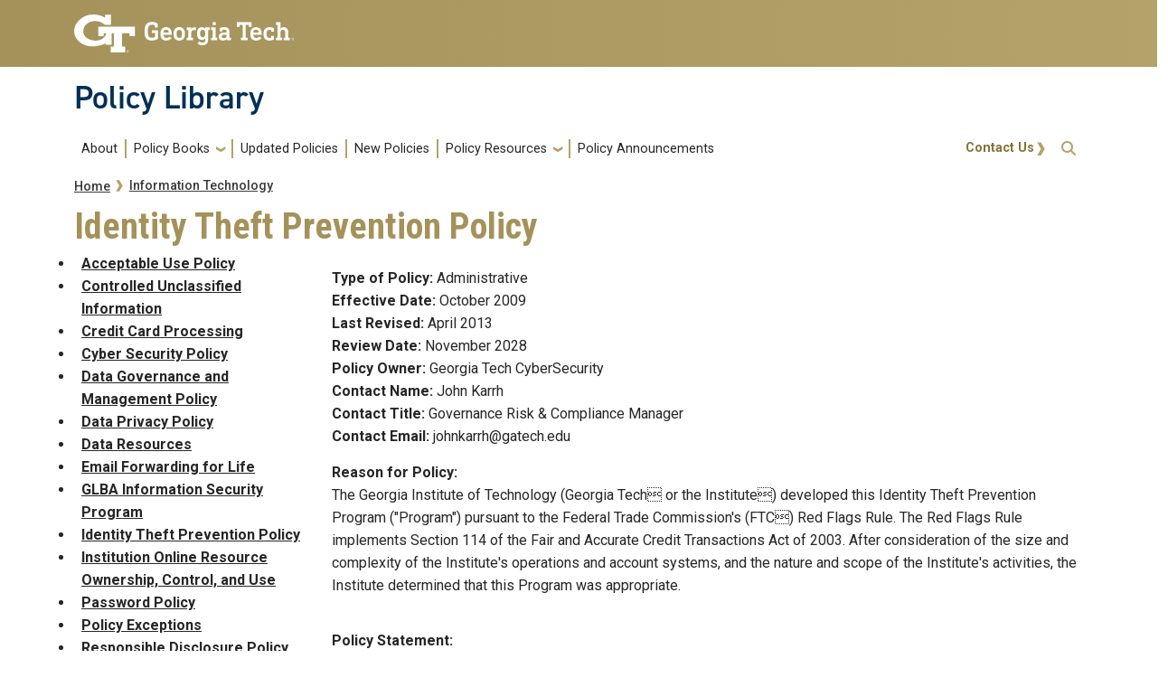

--- FILE ---
content_type: text/html; charset=UTF-8
request_url: https://policylibrary.gatech.edu/information-technology/identity-theft-prevention-policy
body_size: 8880
content:
<!DOCTYPE html>
<html lang="en" dir="ltr">
<head>
  <meta charset="utf-8" />
<meta name="Generator" content="Drupal 10 (https://www.drupal.org)" />
<meta name="MobileOptimized" content="width" />
<meta name="HandheldFriendly" content="true" />
<meta name="viewport" content="width=device-width, initial-scale=1.0" />
<link rel="icon" href="/themes/custom/fire/favicon.ico" type="image/vnd.microsoft.icon" />
<link rel="canonical" href="https://policylibrary.gatech.edu/information-technology/identity-theft-prevention-policy" />
<link rel="shortlink" href="https://policylibrary.gatech.edu/node/1356" />
<link rel="prev" href="/information-technology/glba-information-security-program" />
<link rel="up" href="/information-technology" />
<link rel="next" href="/information-technology/institution-online-resource-ownership-control-and-use" />

    <title>Identity Theft Prevention Policy | Policy Library</title>
    <link rel="stylesheet" media="all" href="/sites/default/files/css/css_3mIBvJNqsLSR3eao18KzoRB-bCiG8d7W0rr47bTR9ms.css?delta=0&amp;language=en&amp;theme=fire&amp;include=eJxljkEOgCAMBD-E8qSmxYKNQA1tYvy9ePJgsofJ7B6WMB3gOnNG-hgkaQ9ZBsdSlbAu5neVXkLxSKpuPvCEtPVXZO1uL_y3xZeLKetowTQJVmi8CcLsD4t_tfrOjYPd5tzmI-MHCmI-7A" />
<link rel="stylesheet" media="all" href="/sites/default/files/css/css_AA9q8jFKzQv5rG-_SqHOURTsZakbqSG-NKt1TTPztOY.css?delta=1&amp;language=en&amp;theme=fire&amp;include=eJxljkEOgCAMBD-E8qSmxYKNQA1tYvy9ePJgsofJ7B6WMB3gOnNG-hgkaQ9ZBsdSlbAu5neVXkLxSKpuPvCEtPVXZO1uL_y3xZeLKetowTQJVmi8CcLsD4t_tfrOjYPd5tzmI-MHCmI-7A" />
<link rel="stylesheet" media="all" href="//cdn.jsdelivr.net/npm/bootstrap@5.2.2/dist/css/bootstrap.min.css" />
<link rel="stylesheet" media="all" href="/sites/default/files/css/css_mnzJ_sqEI_NZjvuctY9flFQ6U7Ub7HpO8UzDC5m5iYE.css?delta=3&amp;language=en&amp;theme=fire&amp;include=eJxljkEOgCAMBD-E8qSmxYKNQA1tYvy9ePJgsofJ7B6WMB3gOnNG-hgkaQ9ZBsdSlbAu5neVXkLxSKpuPvCEtPVXZO1uL_y3xZeLKetowTQJVmi8CcLsD4t_tfrOjYPd5tzmI-MHCmI-7A" />
<link rel="stylesheet" media="all" href="//use.fontawesome.com/releases/v5.1.0/css/all.css" />
<link rel="stylesheet" media="all" href="//fonts.googleapis.com/css?family=Roboto:300,300italic,400,400italic,500,700&amp;display=swap" />
<link rel="stylesheet" media="all" href="//fonts.googleapis.com/css?family=Roboto+Condensed:400,700&amp;display=swap" />
<link rel="stylesheet" media="all" href="//fonts.googleapis.com/css2?family=Roboto+Slab:wght@100..900&amp;display=swap" />
<link rel="stylesheet" media="all" href="//use.typekit.net/ymn0bgw.css" />
<link rel="stylesheet" media="all" href="/sites/default/files/css/css_BuYtEDf0grhHDAvYIWpbcKcfBDinvT4zjltOBdHjTVA.css?delta=9&amp;language=en&amp;theme=fire&amp;include=eJxljkEOgCAMBD-E8qSmxYKNQA1tYvy9ePJgsofJ7B6WMB3gOnNG-hgkaQ9ZBsdSlbAu5neVXkLxSKpuPvCEtPVXZO1uL_y3xZeLKetowTQJVmi8CcLsD4t_tfrOjYPd5tzmI-MHCmI-7A" />

    
          <style>
        @media screen and (max-width: 991px) {#gt-logo img {height: auto !important;}}
      </style>
          </head>
  <body class="path-information-technology-identity-theft-prevention-policy page-node-1356 role-anonymous path-node node--type-book">
<a href="#main-navigation" class="visually-hidden focusable">
    Skip to main navigation
</a>
<a href="#main-content" class="visually-hidden focusable">
    Skip to main content
</a>

  <div class="dialog-off-canvas-main-canvas" data-off-canvas-main-canvas>
    <header id="gt-header" role="banner">
                              
<div class="container-fluid bg-gold-grad px-0">
  <div class="container">
    <div class="row">
      <div class="col" id="gt-logo">
        <a href="https://gatech.edu/" title="Georgia Institute of Technology" rel="home"
          class="site-branding-logo">
          <img class="gt-logo" src="/themes/contrib/gt_theme/logo.svg" width="244px" height="42px"
             alt="Georgia Institute of Technology"/>
        </a>
      </div>
      <div id="mobile-button" class="col d-lg-none">
        <button class="navbar-toggler float-end" type="button" data-bs-toggle="collapse"
            data-bs-target="#navbarGTContent" aria-controls="navbarGTContent" aria-expanded="false"
            aria-label="Toggle navigation">
          <span class="navbar-toggler-icon w-100"></span>
          <span class="navbar-toggler-text w-100">MENU</span>
        </button>
      </div>
    </div>
  </div>
</div>

<div class="container">
  <div class="row">
    <div class="col" id="site-name-slogan-wrapper">
                    <div class="site-title-single">
          <h2 class="site-name">
            <a href="https://policylibrary.gatech.edu/" title="Policy Library" aria-label="">Policy Library</a>
          </h2>
        </div>
                  </div>
  </div>
</div>


                  <div class="container my-2">
        <nav class="navbar navbar-expand-lg">
            <div class="page-navigation main-nav collapse navbar-collapse" id="navbarGTContent">
                                                                            <a id="main-navigation"></a>
                          <div>
    <nav role="navigation" aria-labelledby="block-fire-main-menu-menu" id="block-fire-main-menu">
            
  <h2 class="visually-hidden" id="block-fire-main-menu-menu">Main navigation</h2>
  

        
        <ul class="navbar-nav me-auto mb-2 mb-lg-0">
                                    <li class="nav-item menu-item--level-1">
                                                    <a href="/about" class="nav-link nav-link--about" data-drupal-link-system-path="node/1639">About</a>
                            </li>
                                <li class="nav-item menu-item--expanded menu-item--level-1 dropdown">
                                                    <a href="/" class="nav-link dropdown-toggle nav-link--" data-bs-toggle="dropdown" data-drupal-link-system-path="&lt;front&gt;">Policy Books</a>
                                <ul class="dropdown-menu menu--level-2">
                                        <li class="dropdown-item menu-item--level-2">
                                                    <a href="/academic-affairs" class="nav-link--academic-affairs" data-drupal-link-system-path="node/1787">Academic Affairs</a>
                            </li>
                                <li class="dropdown-item menu-item--level-2">
                                                    <a href="/business-finance" class="nav-link--business-finance" data-drupal-link-system-path="node/546">Business &amp; Finance</a>
                            </li>
                                <li class="dropdown-item menu-item--level-2">
                                                    <a href="/campus-use-facilities" class="nav-link--campus-use-facilities" data-drupal-link-system-path="node/559">Campus Use &amp; Facilities</a>
                            </li>
                                <li class="dropdown-item menu-item--level-2">
                                                    <a href="/employment" class="nav-link--employment" data-drupal-link-system-path="node/562">Employment</a>
                            </li>
                                <li class="dropdown-item menu-item--level-2">
                                                    <a href="/faculty_handbook" class="nav-link--faculty-handbook" data-drupal-link-system-path="node/1">Faculty Handbook</a>
                            </li>
                                <li class="dropdown-item menu-item--level-2">
                                                    <a href="/information-technology" class="nav-link--information-technology" data-drupal-link-system-path="node/561">Information Technology</a>
                            </li>
                                <li class="dropdown-item menu-item--level-2">
                                                    <a href="/legal" class="nav-link--legal" data-drupal-link-system-path="node/563">Legal</a>
                            </li>
                                <li class="dropdown-item menu-item--level-2">
                                                    <a href="/records-publications" class="nav-link--records-publications" data-drupal-link-system-path="node/560">Records &amp; Publications</a>
                            </li>
                                <li class="dropdown-item menu-item--level-2">
                                                    <a href="/research" class="nav-link--research" data-drupal-link-system-path="node/564">Research</a>
                            </li>
                                <li class="dropdown-item menu-item--level-2">
                                                    <a href="/student-life" class="nav-link--student-life" data-drupal-link-system-path="node/565">Student Life</a>
                            </li>
            </ul>
        
                            </li>
                                <li class="nav-item menu-item--level-1">
                                                    <a href="/updated-policies" class="nav-link nav-link--updated-policies" data-drupal-link-system-path="updated-policies">Updated Policies</a>
                            </li>
                                <li class="nav-item menu-item--level-1">
                                                    <a href="/recently_approved_policies" class="nav-link nav-link--recently-approved-policies" data-drupal-link-system-path="node/1644">New Policies</a>
                            </li>
                                <li class="nav-item menu-item--expanded menu-item--level-1 dropdown">
                                                    <a href="/policyresources" class="nav-link dropdown-toggle nav-link--policyresources" data-bs-toggle="dropdown" data-drupal-link-system-path="node/1069">Policy Resources</a>
                                <ul class="dropdown-menu menu--level-2">
                                        <li class="dropdown-item menu-item--level-2">
                                                    <a href="/policyresources" class="nav-link--policyresources" data-drupal-link-system-path="node/1069">Policy Resources</a>
                            </li>
                                <li class="dropdown-item menu-item--level-2">
                                                    <a href="/policy_development" class="nav-link--policy-development" data-drupal-link-system-path="node/570">Policy Development</a>
                            </li>
                                <li class="dropdown-item menu-item--level-2">
                                                    <a href="/glossary" class="nav-link--glossary" data-drupal-link-system-path="glossary">Master Glossary</a>
                            </li>
                                <li class="dropdown-item menu-item--level-2">
                                                    <a href="/policyfaq" class="nav-link--policyfaq" data-drupal-link-system-path="node/568">Policy FAQs</a>
                            </li>
                                <li class="dropdown-item menu-item--level-2">
                                                    <a href="/policy_owner" class="nav-link--policy-owner" data-drupal-link-system-path="node/1899">Policy Owner</a>
                            </li>
                                <li class="dropdown-item menu-item--level-2">
                                                    <a href="/policy-identification-form" class="nav-link--policy-identification-form" data-drupal-link-system-path="node/1936">Policy Identification Form</a>
                            </li>
                                <li class="dropdown-item menu-item--level-2">
                                                    <a href="/stakeholder-feedback-form" class="nav-link--stakeholder-feedback-form" data-drupal-link-system-path="node/1935">Campus Stakeholder Feedback</a>
                            </li>
            </ul>
        
                            </li>
                                <li class="nav-item menu-item--level-1">
                                                    <a href="/policy-announcements" class="nav-link nav-link--policy-announcements" data-drupal-link-system-path="policy-announcements">Policy Announcements</a>
                            </li>
            </ul>
        


  </nav>

  </div>

                                                                <div id="utility-search-wrapper" class="ml-auto d-sm-block d-md-flex justify-content-end flex-grow-1">
                                                            <div class="utility-navigation float-start">
                              <div>
    <nav role="navigation" aria-labelledby="block-fire-account-menu-menu" id="block-fire-account-menu">
            
  <h2 class="visually-hidden" id="block-fire-account-menu-menu">User account menu</h2>
  

                                    <ul class="utility-navigation navbar-nav float-right force-w-100">
                                        <li class="nav-item">
                                <a href="/contact-us" class="nav-link" data-drupal-link-system-path="node/569">Contact Us</a>
                            </li>
                </ul>
        </ul>
    


  </nav>

  </div>

                        </div>
                                                                                                                <!-- Trigger Buttons HTML -->
                        <a href="#search-container" class="gt-search" title="search" data-bs-toggle="collapse"
                           data-bs-target="#gt-search"><i class="fas fa-search d-none d-md-block"></i></a>
                        <!-- Collapsible Element HTML -->
                        <div id="search-container">
                            <div id="gt-search" class="collapse absolute">
                                  <div class="mx-auto">
    <div class="search-block-form block block-search container-inline mt-4" data-drupal-selector="search-block-form" id="block-fire-search" role="search">
  
      <h2>Search</h2>
    
      <form action="/search/node" method="get" id="search-block-form" accept-charset="UTF-8">
  <div class="js-form-item form-item js-form-type-search form-item-keys js-form-item-keys form-no-label">
      <label for="edit-keys" class="visually-hidden">Search</label>
        <input title="Enter the terms you wish to search for." placeholder="Search here..." data-drupal-selector="edit-keys" type="search" id="edit-keys" name="keys" value="" size="15" maxlength="128" class="form-search" />

        </div>
<div data-drupal-selector="edit-actions" class="form-actions js-form-wrapper form-wrapper" id="edit-actions"><input alt="Search submit" class="btn btn-default button js-form-submit form-submit" data-drupal-selector="edit-submit" type="submit" id="edit-submit" value="GO" />
</div>

</form>

  </div>

  </div>

                            </div>
                        </div>
                                                   </div>
            </div>
        </nav>
    </div>
</header>
<div role="main" class="main-container gt-body-page js-quickedit-main-content ">
                <div class="container">
                                            <div id="gt-help" role="complementary">
                    
                </div>
                                                                                <div id="gt-breadcrumbs-title" class="breadcrumb-links" role="complementary">
                      <div>
    
    <div class="gt-breadcrumb">
        <div class="content-inner">
            <nav class="breadcrumb " role="navigation" aria-labelledby="system-breadcrumb">
            <h2 id="system-breadcrumb" class="visually-hidden">Breadcrumb</h2>
            <ol>
                                    <li>
                                                    <a href="/">Home</a>
                                            </li>
                                    <li>
                                                    <a href="/information-technology">Information Technology</a>
                                            </li>
                            </ol>
        </nav>
    </div>

    </div>

  </div>

                </div>
                                                                <div id="gt-before-content" class="before-content" role="complementary">
                      <div>
    

<div id="block-fire-page-title" class="block block-core page_title_block">
    
        
                <div id="gt-page-title" role="heading" aria-level="1">
        <h1 class="page-title">
<span>Identity Theft Prevention Policy</span>
</h1>
    </div>

    </div>

  </div>

                </div>
                        </div>
            <div class="gt-container container ">
        <div class="row">
                                                            <aside class="col-sm-3 sidebar-first" role="complementary">
                          <div>
    

<div id="block-booknavigation-2" class="block block-book book_navigation">
    
        
            
              <ul>
              <li>
        <a href="/information-technology/acceptable-use-policy" hreflang="en">Acceptable Use Policy</a>
              </li>
          <li>
        <a href="/node/2127" hreflang="en">Controlled Unclassified Information</a>
              </li>
          <li>
        <a href="/information-technology/credit-card-processing" hreflang="en">Credit Card Processing</a>
              </li>
          <li>
        <a href="/information-technology/cyber-security-policy" hreflang="en">Cyber Security Policy</a>
              </li>
          <li>
        <a href="/information-technology/data-governance-and-management-policy" hreflang="en">Data Governance and Management Policy</a>
              </li>
          <li>
        <a href="/information-technology/data-privacy-policy" hreflang="en">Data Privacy Policy</a>
              </li>
          <li>
        <a href="/information-technology/data-resources" hreflang="en">Data Resources</a>
              </li>
          <li>
        <a href="/information-technology/email-forwarding-life" hreflang="en">Email Forwarding for Life</a>
              </li>
          <li>
        <a href="/information-technology/glba-information-security-program" hreflang="en">GLBA Information Security Program </a>
              </li>
          <li>
        <a href="/information-technology/identity-theft-prevention-policy" hreflang="en">Identity Theft Prevention Policy</a>
              </li>
          <li>
        <a href="/information-technology/institution-online-resource-ownership-control-and-use" hreflang="en">Institution Online Resource Ownership, Control, and Use</a>
              </li>
          <li>
        <a href="/information-technology/password-policy" hreflang="en">Password Policy</a>
              </li>
          <li>
        <a href="/information-technology/policy-exceptions" hreflang="en">Policy Exceptions</a>
              </li>
          <li>
        <a href="/information-technology/responsible-disclosure-policy" hreflang="en">Responsible Disclosure Policy</a>
              </li>
          <li>
        <a href="/information-technology/telecommunications" hreflang="en">Telecommunications</a>
              </li>
        </ul>
  


    </div>

  </div>

                    </aside>
                                                                <section class="col-sm-9">
                                                                            <div class="highlighted">  <div>
    <div data-drupal-messages-fallback class="hidden"></div>

  </div>
</div>
                                                                                        <a id="main-content"></a>
                    <div class="gt-main-content">
                          <div>
    

<div id="block-fire-content" class="block block-system system_main_block">
    
        
            

<article data-history-node-id="1356" class="node node--type-book node--view-mode-full">

  
    

  
  <div>
      <div class="field field--name-field-policytype field--type-list-string field--label-inline">
    <div class="field--label">Type of Policy</div>
                  <div class="field__item">Administrative</div>
              </div>
  <div class="field field--name-field-effectivedate field--type-datetime field--label-inline">
    <div class="field--label">Effective Date</div>
                  <div class="field__item"><time datetime="2009-10-01T00:00:00Z">October 2009</time>
</div>
              </div>
  <div class="field field--name-field-lastrevised field--type-datetime field--label-inline">
    <div class="field--label">Last Revised</div>
                  <div class="field__item"><time datetime="2013-04-01T00:00:00Z">April 2013</time>
</div>
              </div>
  <div class="field field--name-field-reviewdate field--type-datetime field--label-inline">
    <div class="field--label">Review Date</div>
                  <div class="field__item"><time datetime="2028-11-01T12:00:00Z">November 2028</time>
</div>
              </div>
  <div class="field field--name-field-policy-owner field--type-list-string field--label-inline">
    <div class="field--label">Policy Owner</div>
                  <div class="field__item">Georgia Tech CyberSecurity</div>
              </div>
  <div class="field field--name-field-contact-name field--type-string field--label-inline">
    <div class="field--label">Contact Name</div>
        <div class="field__items">
                    <div class="field__item">John Karrh</div>
                </div>
      </div>
  <div class="field field--name-field-contact-title field--type-string field--label-inline">
    <div class="field--label">Contact Title</div>
        <div class="field__items">
                    <div class="field__item">Governance Risk &amp; Compliance Manager</div>
                </div>
      </div>
  <div class="field field--name-field-contact-email field--type-string field--label-inline">
    <div class="field--label">Contact Email</div>
        <div class="field__items">
                    <div class="field__item">johnkarrh@gatech.edu</div>
                </div>
      </div>
  <div class="field field--name-field-reason-for-policy field--type-text-long field--label-above">
    <div class="field--label">Reason for Policy</div>
                  <div class="field__item"><p>The Georgia Institute of Technology (Georgia Tech or the Institute) developed this Identity Theft Prevention Program ("Program") pursuant to the Federal Trade Commission's (FTC) Red Flags Rule. The Red Flags Rule implements Section 114 of the Fair and Accurate Credit Transactions Act of 2003. After consideration of the size and complexity of the Institute's operations and account systems, and the nature and scope of the Institute's activities, the Institute determined that this Program was appropriate.</p></div>
              </div>
  <div class="field field--name-field-policy-statement field--type-text-long field--label-above">
    <div class="field--label">Policy Statement</div>
                  <div class="field__item"><p><strong>Requirements of the Red Flags Rule&nbsp;</strong><br>Under the Red Flags Rule, the Institute is required to establish an Identity Theft Prevention Program. The program must contain reasonable policies and procedures to:</p><ol><li>Identify relevant Red Flags for new and existing covered accounts. and incorporate those Red Flags into the Program;</li><li>Detect Red Flags that have been incorporated into the Program;</li><li>Respond appropriately to any Red Flags that are detected in order to help prevent and mitigate Identity Theft; and</li><li>Ensure the Program is updated periodically to reflect changes in risks to students or to the safety and soundness of the Institute from Identity Theft.</li></ol><p><strong>Oversight&nbsp;</strong><br>Responsibility for developing, implementing, and updating this Program lies with an Identity Theft Committee (Committee) for the Institute. The Committee is headed by the Chief Information Security Officer who is the Program Administrator. The Institute's Chief Information Officer, the Vice President for Legal Affairs and Risk Management, and such other individuals as may be appointed by the President of the Institute comprise the remainder of the committee membership. The Program Administrator is responsible for ensuring appropriate training of Institute staff on the Program, for reviewing any staff reports regarding the detection of Red Flags and the steps for preventing and mitigating Identity Theft, determining which steps of prevention and mitigation should be taken in particular circumstances, and considering periodic changes to the Program.</p><p><strong>Staff Training and Reports&nbsp;</strong><br>Institute staff responsible for implementing the Program shall be trained either by or under the direction of the Program Administrator in the detection of Red Flags and the steps to be taken when a Red Flag is detected. Institute employees are expected to notify the Program Administrator once they become aware of an incident of Identity Theft or of the Institute's failure to comply with this Program.</p><p>At least annually, or sooner if requested by the Program Administrator, Institute staff responsible for development, implementation, and administration of the Program shall report to the Program Administrator on compliance with this Program. The report should address such issues as effectiveness of the policies and procedures in addressing the risk of identity theft in connection with the opening and maintenance of Covered Accounts, service provider arrangements, significant incidents involving identity theft and management's response, and recommendations for changes to the Program.</p><p><strong>Service Provider Arrangements&nbsp;</strong><br>In the event the Institute engages a service provider to perform an activity in connection with one or more Covered Accounts, the Institute will take the following steps to ensure the service provider performs its activity in accordance with reasonable policies and procedures designed to detect, prevent, and mitigate the risk of Identity Theft:</p><ol><li>Require, by contract, that service providers have such policies and procedures in place; and</li><li>Require, by contract, that service providers review the Institute's Program and report any Red Flags to the Program Administrator or the Institute employee with primary oversight of the service provider relationship.</li></ol><p>&nbsp;</p><p><strong>Non-disclosure of Specific Practices&nbsp;</strong><br>For the effectiveness of the Identity Theft Prevention Program, knowledge about specific Red Flag identification, detection, mitigation, and prevention practices may need to be limited to the Committee who developed this Program and to those employees with a need to know them. Any documents that may have been produced or are produced in order to develop or implement this program that list or describe such specific practices and the information those documents contain are considered confidential and should not be shared with other Institute employees or the public. The Program Administrator shall inform the Committee and those employees with a need to know the information of those documents or specific practices which should be maintained in a confidential manner.</p><p><strong>Program Updates&nbsp;</strong><br>The Committee will periodically review and update the Program to reflect changes in risks to students and the soundness of the Institute from Identity Theft. In doing so, the Committee will consider the Institute's experiences with Identity Theft situations, changes in Identity Theft methods, changes in Identity Theft detection and prevention methods, and changes in the Institute's business arrangements with other entities. After considering these factors, the Program Administrator will determine whether changes to the Program, including the listing of Red Flags, are warranted. If warranted, the Committee will update the Program.</p></div>
              </div>
  <div class="field field--name-field-scope field--type-text-long field--label-above">
    <div class="field--label">Scope</div>
                  <div class="field__item"><p>All employees, students, affiliates, contractors, consultants, vendors, or other consumers of Covered Accounts data, and all Institute data (electronic, paper or otherwise) that could be leveraged to conduct identity theft from Covered Accounts are covered by this policy.</p></div>
              </div>
  <div class="field field--name-field-policy-terms field--type-text-long field--label-above">
    <div class="field--label">Policy Terms</div>
                  <div class="field__item"><p><strong>Covered Accounts</strong><br>All student accounts or loans that are administered by the Institute, including tuition payment plans, federal and school loans involving multiple payments, and campus payment cards.</p><p><strong>Identifying Information</strong><br>Any name or number that may be used, alone or in conjunction with any other information, to identify a specific person, including: name, address, telephone number, social security number, date of birth, government issued driver's license or identification number, alien registration number, government passport number, employer or taxpayer identification number, student identification number, computer's Internet Protocol address, or routing code.</p><p><strong>Identity Theft</strong><br>A fraud committed or attempted using the identifying information of another person without authority.</p><p><strong>Program Administrator</strong><br>The individual designated with primary responsibility for oversight of the Identity Theft Prevention Program.</p><p><strong>Red Flag</strong><br>A pattern, practice, or specific activity that indicates the possible existence of Identity Theft.</p></div>
              </div>
  <div class="field field--name-field-responsibilities field--type-text-long field--label-above">
    <div class="field--label">Responsibilities</div>
        <div class="field__items">
                    <div class="field__item"><p><strong>5.1. Program Administrator</strong><br>This policy confirms the need for an Information Security organization, which is responsible for ensuring Institute compliance with this policy, and maintaining this policy as business processes, technology, and methods of identity protection improve. The Program Administrator monitors the activities of and works with the Data Stewards on the development and implementation of campus unit level Identity Theft Prevention Programs.</p></div>
              <div class="field__item"><p><strong>5.2. Identity Theft Committee</strong><br>The Identity Theft Committee is responsible for confirming incidents of identity theft and determining the appropriate course of action when incidents occur. Additionally the committee is responsible for supporting the Program Administrator in ensuring the ongoing success of the Identity Theft Prevention Program.</p></div>
              <div class="field__item"><p><strong>5.3. Data Stewards</strong><br>Data Stewards are responsible for developing and implementing Identity Theft Prevention within their purview. Data Stewards report to the Program Administrator on their activities in implementing unit level Identity Theft Programs.</p></div>
                </div>
      </div>
  <div class="field field--name-field-enforcement field--type-text-long field--label-above">
    <div class="field--label">Enforcement</div>
                  <div class="field__item"><p>Individuals covered by the scope of this policy are expected to: a) respect the confidentiality and privacy of individuals whose records they access; b) observe any restrictions that apply to sensitive data; and c) abide by applicable laws, policies, procedures, and guidelines with respect to access, use, or disclosure of information.</p><p>Individuals who become aware of potential Identity Theft are expected to report such an incident per the procedures defined by the Identity Theft Prevention Program Administrator. The Program Administrator will report violations to the appropriate Faculty and/or Employment body. Violations of this policy may result in loss of usage privileges, administrative sanctions (including termination or expulsion) as outlined in applicable Georgia Tech disciplinary procedures, as well as personal civil and/or criminal liability.</p></div>
              </div>

  <div class="field field--name-field-related-information field--type-link field--label-above">
    <div class="field__label">Related Information</div>
        <div class="field field--name-field-related-information field--type-link field--label-above field__item">
                    <div class="field__item"><a href="http://www.ecfr.gov/cgi-bin/text-idx?c=ecfr&amp;tpl=/ecfrbrowse/Title16/16cfr681_main_02.tpl">Red Flags Rule</a></div>
              <div class="field__item"><a href="/data-access">Data Access Policy</a></div>
              <div class="field__item"><a href="https://policylibrary.gatech.edu/information-technology/acceptable-use-policy">Acceptable Use Policy</a></div>
              <div class="field__item"><a href="https://policylibrary.gatech.edu/information-technology/cyber-security-policy">Cyber Security Policy</a></div>
              <div class="field__item"><a href="https://policylibrary.gatech.edu/information-technology/data-privacy-policy">Data Privacy Policy</a></div>
                </div>
      </div>
  <div class="field field--name-field-policy-history field--type-text-long field--label-above">
    <div class="field--label">Policy History</div>
                  <div class="field__item"><table style="float:left;" border="1" cellpadding="1" cellspacing="1" width="200"><thead><tr><th scope="col">Revision Date</th><th scope="col">Author</th><th scope="col">Description</th></tr></thead><tbody><tr><td>XX-XX-XXXX</td><td>OIT-Information Security</td><td>New policy</td></tr><tr><td>04-2013</td><td>OIT-Information Security</td><td>Update to policy</td></tr></tbody></table><p>&nbsp;&nbsp;</p><p>&nbsp;</p><p>&nbsp;</p></div>
              </div>
<ul class="links inline"><li><a href="/book/export/html/1356" title="Show a printer-friendly version of this book page and its sub-pages.">Printer-friendly version</a></li></ul>
  <nav id="book-navigation-561" class="book-navigation" role="navigation" aria-labelledby="book-label-561">
    
          <h2 class="visually-hidden" id="book-label-561">Book traversal links for Identity Theft Prevention Policy</h2>
      <ul class="book-pager">
              <li class="book-pager__item book-pager__item--previous">
          <a href="/information-technology/glba-information-security-program" rel="prev" title="Go to previous page"><b>‹</b> GLBA Information Security Program </a>
        </li>
                    <li class="book-pager__item book-pager__item--center">
          <a href="/information-technology" title="Go to parent page">up</a>
        </li>
                    <li class="book-pager__item book-pager__item--next">
          <a href="/information-technology/institution-online-resource-ownership-control-and-use" rel="next" title="Go to next page">Institution Online Resource Ownership, Control, and Use <b>›</b></a>
        </li>
          </ul>
      </nav>

  </div>

</article>

    </div>

  </div>

                    </div>
                            </section>
                                </div>
    </div>
                                </div>
<footer id="footer" class="gt-footer footer">
    <div class="row">
                <div class="col-12 gt-gold-footer clearfix">
                        <div class="container-fluid footer-top-bar d-none d-lg-block">
</div>
<div id="gt-footer" class="container-fluid footer-bottom-bar">
    <div class="container pt-3">
        <div class="row footer-content">
                                        <div id="address_text" class="col-md-3 col-sm-12 my-2 order-md-1 order-2">
                      <div class="region--footer_05__inner">
    
<div id="gt-contact-information">
                <h3>Georgia Institute of Technology</h3>
      <p>North Avenue<br/>Atlanta, GA 30332
                    <span itemprop="telephone">
        <a class="gt-phone" href="tel: +14048942000" aria-label="telephone">+1 404.894.2000</a>
      </span>
                    <a class="gt-campus-map mt-3" href="https://map.gatech.edu/"
           aria-label="Campus Map">Campus Map</a>
    </p>

  </div>

  </div>


                </div>
                                                    <div class="col-md-3 col-sm-12 my-2 order-md-2 order-3">
                      <div class="region--footer_06__inner">
    <nav id="block-gt-general-menu">
      
              <ul>
              <li>
        <a href="" class="btn btn-primary btn-sm disabled" title="General Main Menu Category">General</a>
              </li>
          <li>
        <a href="https://directory.gatech.edu/" title="Georgia Institute of Technology Directory">Directory</a>
              </li>
          <li>
        <a href="https://careers.gatech.edu/" title="Georgia Institute of Technology Employment">Employment</a>
              </li>
          <li>
        <a href="https://www.gatech.edu/emergency/" title="Georgia Institute of Technology Emergency Information">Emergency Information</a>
              </li>
        </ul>
  


  </nav>

  </div>


                </div>
                                                    <div class="col-md-3 col-sm-12 my-2 order-md-3 order-4">
                      <div class="region--footer_07__inner">
    <nav id="block-gt-legal-menu">
      
              <ul>
              <li>
        <a href="" class="btn btn-primary btn-sm disabled" title="Legal Main Menu Category">Legal</a>
              </li>
          <li>
        <a href="https://www.policylibrary.gatech.edu/employment/equal-opportunity-nondiscrimination-and-anti-harassment-policy" title="Equal Opportunity, Nondiscrimination, and Anti-Harassment Policy">Equal Opportunity, Nondiscrimination, and Anti-Harassment Policy</a>
              </li>
          <li>
        <a href="https://www.gatech.edu/legal/" title="Georgia Institute of Technology Legal &amp; Privacy Information">Legal &amp; Privacy Information</a>
              </li>
          <li>
        <a href="https://gbi.georgia.gov/human-trafficking-notice" title="Georgia Human Trafficking Resources">Human Trafficking Notice</a>
              </li>
          <li>
        <a href="https://titleix.gatech.edu/" title="Georgia Tech Title IX/Sexual Misconduct Resources">Title IX/Sexual Misconduct</a>
              </li>
          <li>
        <a href="https://osi.gatech.edu/hazing-conduct-history" title="Georgia Tech Hazing Conduct History">Hazing Public Disclosures</a>
              </li>
          <li>
        <a href="https://www.gatech.edu/accessibility/" title="Georgia Institute of Technology Accessibility Resources">Accessibility</a>
              </li>
          <li>
        <a href="https://www.gatech.edu/accountability/" title="Georgia Institute of Technology Accountability Resources">Accountability</a>
              </li>
          <li>
        <a href="https://www.gatech.edu/accreditation/" title="Georgia Institute of Technology Accreditation">Accreditation</a>
              </li>
          <li>
        <a href="https://secure.ethicspoint.com/domain/media/en/gui/76612/index.html" title="University System of Georgia Ethics and Compliance Reporting Hotline">Report Free Speech and Censorship Concern</a>
              </li>
        </ul>
  


  </nav>

  </div>


                </div>
                                                    <div id="gt-logo-footer" class="col-md-3 col-sm-12 my-2 order-md-4 order-1">
                      <div class="region--footer_08__inner">
                  <div id="gt-copyright" aria-label="georgia tech logo and copyright">
  <div class="gt-footer-logo float-md-right float-sm-left">
    <a href="https://www.gatech.edu/" title="Georgia Tech">
      <img src="https://policylibrary.gatech.edu/modules/contrib/gt_tools/images/gt-logo.svg" alt="Georgia Tech" role="presentation"
           aria-label="logo link to main campus site" width="191.08px" height="34px"/>
    </a>
  </div>
  <div class="gt-footer-copy d-none d-sm-block float-md-right float-sm-left">
    <p class="p-1 mt-2 copyright-hide">© 2026 Georgia Institute of
      Technology</p>
  </div>
  <div class="gt-footer-login mt-5 d-none d-sm-block float-md-right float-sm-left">
    <p class="gt-login cas-1">
      <a class="gt-login" href="https://policylibrary.gatech.edu/cas" aria-label="admin login">GT LOGIN</a>
    </p>
        </p>
  </div>
</div>

  

  </div>


                </div>
                    </div>         <div class="row footer-bg-row">
            <div class="col-12 col-sm-12 col-md-9 footer-bg-col"></div>
        </div>
    </div> </div>         </div>
    </div> </footer> 
  </div>


<script type="application/json" data-drupal-selector="drupal-settings-json">{"path":{"baseUrl":"\/","pathPrefix":"","currentPath":"node\/1356","currentPathIsAdmin":false,"isFront":false,"currentLanguage":"en"},"pluralDelimiter":"\u0003","suppressDeprecationErrors":true,"back_to_top":{"back_to_top_button_trigger":100,"back_to_top_prevent_on_mobile":true,"back_to_top_prevent_in_admin":false,"back_to_top_button_type":"image","back_to_top_button_text":"Back to top"},"ajaxTrustedUrl":{"\/search\/node":true},"user":{"uid":0,"permissionsHash":"e671d6429b23362c9064d2b7e8717442b7310b5ca3490540707e25c86f4f7005"}}</script>
<script src="/sites/default/files/js/js_HWAQ-6gVBUhzLvozsjPrqxl66HjYmMuuUoWHJc22RtU.js?scope=footer&amp;delta=0&amp;language=en&amp;theme=fire&amp;include=eJxFyNEKgCAMRuEXMnyksZmKpfvFDaK3r66Cc_FxhNNJjrcZ5TcdFkpbOdYO4b6Z371pDdWjAG6-eFLa9RsF6nxlw8gPtzkepQ"></script>
<script src="//cdn.jsdelivr.net/npm/bootstrap@5.2.2/dist/js/bootstrap.bundle.min.js"></script>
<script src="//kit.fontawesome.com/37926dae7e.js"></script>


</body>
</html>
